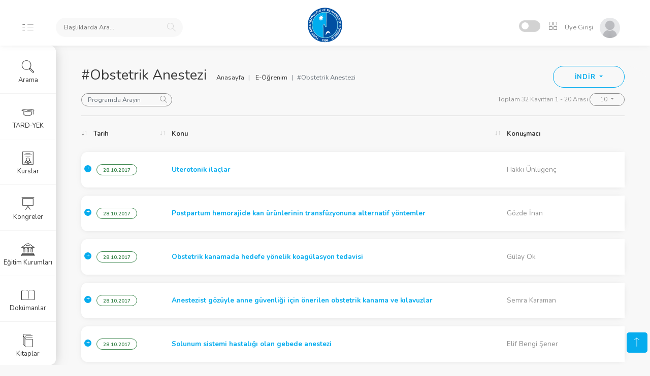

--- FILE ---
content_type: text/html
request_url: https://akademi.tard.org.tr/?p=e-ogrenim-detay&bID=Obstetrik%20Anestezi&session=38719661u116158983s193598306
body_size: 117885
content:



<!DOCTYPE html>
<html lang="tr">

<head>
    <meta charset="utf-8">
    <title>Obstetrik Anestezi E-Öğrenim Videolar | TARD Akademi</title>
    <meta name="viewport" content="width=device-width, initial-scale=1, maximum-scale=1">
	<link rel="shortcut icon" href="https://www.tard.org.tr/images/favicon.png" type="image/x-icon"> 
    <link rel="stylesheet" href="https://akademi.tard.org.tr/font/iconsmind-s/css/iconsminds.css" />
    <link rel="stylesheet" href="https://akademi.tard.org.tr/font/simple-line-icons/css/simple-line-icons.css" />
    <link rel="stylesheet" href="https://akademi.tard.org.tr/css/vendor/bootstrap.min.css" />
    <link rel="stylesheet" href="https://akademi.tard.org.tr/css/vendor/fullcalendar.min.css" />
    <link rel="stylesheet" href="https://akademi.tard.org.tr/css/vendor/dataTables.bootstrap4.min.css" />
    <link rel="stylesheet" href="https://akademi.tard.org.tr/css/vendor/datatables.responsive.bootstrap4.min.css" />
    <link rel="stylesheet" href="css/vendor/bootstrap-float-label.min.css" />
    <link rel="stylesheet" href="https://akademi.tard.org.tr/css/vendor/select2.min.css" />
    <link rel="stylesheet" href="https://akademi.tard.org.tr/css/vendor/select2-bootstrap.min.css?v=2" />
    <link rel="stylesheet" href="https://akademi.tard.org.tr/css/vendor/perfect-scrollbar.css" />
    <link rel="stylesheet" href="https://akademi.tard.org.tr/css/vendor/glide.core.min.css" />
    <link rel="stylesheet" href="https://akademi.tard.org.tr/css/vendor/bootstrap-stars.css" />
    <link rel="stylesheet" href="https://akademi.tard.org.tr/css/vendor/nouislider.min.css" />
    <link rel="stylesheet" href="https://akademi.tard.org.tr/css/vendor/bootstrap-datepicker3.min.css" />
    <link rel="stylesheet" href="https://akademi.tard.org.tr/css/vendor/component-custom-switch.min.css" />
    <link rel="stylesheet" href="css/vendor/bootstrap-tagsinput.css" />    
    <link rel="stylesheet" href="https://akademi.tard.org.tr/css/vendor/slick.css" />
    <link rel="stylesheet" href="https://akademi.tard.org.tr/css/vendor/video-js.css" />
    <link rel="stylesheet" href="css/vendor/baguetteBox.min.css" />
        <link rel="stylesheet" href="https://akademi.tard.org.tr/css/main.css" />



<!-- Global site tag (gtag.js) - Google Analytics -->
<script async src="https://www.googletagmanager.com/gtag/js?id=G-LT86P0VBJY"></script>
<script>
  window.dataLayer = window.dataLayer || [];
  function gtag(){dataLayer.push(arguments);}
  gtag('js', new Date());

  gtag('config', 'G-LT86P0VBJY');
</script>
</head>

<body id="app-container" class="menu-default show-spinner">
    <nav class="navbar fixed-top">
        <div class="d-flex align-items-center navbar-left">
            <a href="#" class="menu-button d-none d-md-block">
                <svg class="main" xmlns="http://www.w3.org/2000/svg" viewBox="0 0 9 17">
                    <rect x="0.48" y="0.5" width="7" height="1" />
                    <rect x="0.48" y="7.5" width="7" height="1" />
                    <rect x="0.48" y="15.5" width="7" height="1" />
                </svg>
                <svg class="sub" xmlns="http://www.w3.org/2000/svg" viewBox="0 0 18 17">
                    <rect x="1.56" y="0.5" width="16" height="1" />
                    <rect x="1.56" y="7.5" width="16" height="1" />
                    <rect x="1.56" y="15.5" width="16" height="1" />
                </svg>
            </a>

            <a href="#" class="menu-button-mobile d-xs-block d-sm-block d-md-none">
                <svg xmlns="http://www.w3.org/2000/svg" viewBox="0 0 26 17">
                    <rect x="0.5" y="0.5" width="25" height="1" />
                    <rect x="0.5" y="7.5" width="25" height="1" />
                    <rect x="0.5" y="15.5" width="25" height="1" />
                </svg>
            </a>




        
            <div class="search">
                <form name="topsearch"  method="GET" method="get" action="https://akademi.tard.org.tr">
                <input type="hidden"  name="p" value="arama"  required>
                <input name="Aranan"  id="searchtitle-item" placeholder="Başlıklarda Ara..." autocomplete="off"  required>
                <span class="search-icon">
                    <i class="simple-icon-magnifier"></i>
                </span>
                <input type="hidden" name="session" value="127031231u381093693s635156156"  required>
                </form>
            </div>
            
    <div id="AramaSonuclari" style="display:none; border-radius: 6px;
    position: absolute;
    z-index: 999;
    padding: 20px;
    height:100vh;
    overflow-y:scroll;
    box-shadow: rgba(0, 0, 0, 0.08) 0px 0px 10px;
    width: 100%;
    top: 80px;
    margin-left: 0px;
    margin-right: 10px;
    background: rgba(255, 255, 255, .95);"></div>             

        </div>

        <a class="navbar-logo" href="./">
            <span class="logo d-none d-xs-block"></span>
            <span class="logo-mobile d-block d-xs-none"></span>
        </a>

        <div class="navbar-right">
            <div class="header-icons d-inline-block align-middle">
                <div class="d-inline-block align-text-bottom mr-1">
                    <div class="custom-switch custom-switch-primary-inverse custom-switch-small pl-1"
                         data-toggle="tooltip" data-placement="left" title="Dark Mode">
                        <input class="custom-switch-input" id="switchDark" type="checkbox" checked>
                        <label class="custom-switch-btn drk" for="switchDark"></label>
                    </div>
                </div>

                <div class="position-relative d-inline-block">
                    <button class="header-icon btn btn-empty" type="button" id="iconMenuButton" data-toggle="dropdown"
                        aria-haspopup="true" aria-expanded="false">
                        <i class="simple-icon-grid"></i>
                    </button>
                    <div class="dropdown-menu dropdown-menu-right mt-3  position-absolute" id="iconMenuDropdown">
                        <a href="https://www.tard.org.tr" target="_blank" class="icon-menu-item">
                            <i class="iconsminds-cursor-click-2 d-block"></i>
                            <span>TARD Web</span>
                        </a>

                        <a href="https://portal.tard.org.tr" target="_blank" class="icon-menu-item">
                            <i class="iconsminds-male-female d-block"></i>
                            <span>Portal</span>
                        </a>

                        <a href="https://karne.tard.org.tr" target="_blank" class="icon-menu-item">
                            <i class="iconsminds-notepad d-block"></i>
                            <span>Karne</span>
                        </a>

                        <a href="https://www.tard.org.tr/kurskayit" target="_blank" class="icon-menu-item">
                            <i class="iconsminds-blackboard d-block"></i>
                            <span>Kurs Kayıt</span>
                        </a>

                        <a href="https://webinar.tard.org.tr" target="_blank" class="icon-menu-item">
                            <i class="iconsminds-film-video d-block"></i>
                            <span>Webinar</span>
                        </a>                        
                        

                        <a href="https://www.tard.org.tr/takvim" target="_blank" class="icon-menu-item">
                            <i class="iconsminds-check d-block"></i>
                            <span>Takvim</span>
                        </a>



                    </div>
                </div>
                

            <div class="user d-inline-block">
            
           	<a href="./?p=login&session=127031231u381093693s635156156">
                <button class="btn btn-empty p-0">
                    <span class="name">Üye Girişi</span>
                    <span>
                        <img alt="Profile Picture" src="img/profiles/unnamed.jpg" />
                    </span>
                </button>
            </a>                
            
            
            </div>

        </div>
    </nav>

<style>
.modal-dialog {
  width: 100%!important;
  height: 100%!important;
  margin: 0;
  margin-top: 50px;
  padding: 30px;
  padding-bottom: 0px;
  max-width: 100%!important;
}

.modal-content2 {
  height: auto;
  min-height: 100%;
  border-radius: 0;
}

.modal-dialog2 {
  max-height: 400px!important;
  margin: auto;
  margin-top: auto;
  padding: auto;
  padding-bottom: auto;
  max-width: 800px!important;
}

.modal-content2 {background:none!important;}

</style>

<main>
        <div class="container-fluid">
            <div class="row">
                <div class="col-12">
                    <h1>#Obstetrik Anestezi</h1>

                    <div class="top-right-button-container">
                        <div class="btn-group">
                            <button class="btn btn-outline-primary btn-lg dropdown-toggle" type="button"
                                data-toggle="dropdown" aria-haspopup="true" aria-expanded="false">
                                İNDİR
                            </button>
                            <div class="dropdown-menu">
                                <a class="dropdown-item" id="dataTablesCopy" href="#">Kopyala</a>
                                <a class="dropdown-item" id="dataTablesExcel" href="#">Excel Aktar</a>
                                <a class="dropdown-item" id="dataTablesPdf" href="#">Pdf Kaydet</a>
                            </div>
                        </div>
                    </div>

                    <nav class="breadcrumb-container d-none d-sm-block d-lg-inline-block" aria-label="breadcrumb">
                        <ol class="breadcrumb pt-0">
                            <li class="breadcrumb-item">
                                <a href="./?session=127031231u381093693s635156156">Anasayfa</a>
                            </li>
                            <li class="breadcrumb-item">
                                <a href="./?p=e-ogrenim&session=127031231u381093693s635156156">E-Öğrenim</a>
                            </li>
                            <li class="breadcrumb-item active" aria-current="page">#Obstetrik Anestezi</li>
                        </ol>
                    </nav>
                    <div class="mb-2">
                        <a class="btn pt-0 pl-0 d-inline-block d-md-none" data-toggle="collapse" href="#displayOptions"
                            role="button" aria-expanded="true" aria-controls="displayOptions">
                            İçinde Arayın
                            <i class="simple-icon-arrow-down align-middle"></i>
                        </a>
                        <div class="collapse dont-collapse-sm" id="displayOptions">
                            <div class="d-block d-md-inline-block">
                                <div class="search-sm d-inline-block float-md-left mr-1 mb-1 align-top">
                                    <input class="form-control" placeholder="Programda Arayın" id="searchDatatable">
                                </div>
                            </div>
                            <div class="float-md-right dropdown-as-select" id="pageCountDatatable">
                                <span class="text-muted text-small">Displaying 1-10 of 40 items </span>
                                <button class="btn btn-outline-dark btn-xs dropdown-toggle" type="button"
                                    data-toggle="dropdown" aria-haspopup="true" aria-expanded="false">
                                    10
                                </button>
                                <div class="dropdown-menu dropdown-menu-right">
                                    <a class="dropdown-item" href="#">5</a>
                                    <a class="dropdown-item active" href="#">10</a>
                                    <a class="dropdown-item" href="#">20</a>
                                </div>
                            </div>
                        </div>
                    </div>
                    <div class="separator"></div>
                </div>
            </div>

            <div class="row">
                <div class="col-12 mb-4 data-table-rows data-tables-hide-filter">
                    <table id="datatableRows" class="data-table responsive nowrap"
                        data-order="[[ 0, &quot;desc&quot; ]]">
                        <thead>
                            <tr>
                                <th>Tarih</th>
                                <th>Konu</th>
                                <th>Konuşmacı</th>
                                <th>Oturum</th>
                                <th>Kongre</th>
                            </tr>
                        </thead>
                        <tbody>





                        
                            <tr>
                                <td>
                                    <p class="badge badge-pill badge-outline-success text-uppercase">10.11.2012</p>
                                </td>                                
                                <td>
                                
                                    <p class="text-muted"><a href="https://akademi.tard.org.tr/player/?bID=818&session=127031231u381093693s635156156" onclick="document.getElementById('modal1').style.display='block'" data-target="iframe_modal" target="iframe_modal" class="text-primary"><b>c) Antifosfolipid sendromu</b></a></p>
                                
                                </td>

                                <td>
                                    <p class="text-muted">Şaziye ŞAHİN</p>
                                </td>
                                                                
                                <td>
                                    <p class="text-muted truncate">PANEL - 14 : OBSTETRİKTE KATASTROFİK OLAYLAR</p>
                                </td>
                                <td>
                                    <p class="text-muted">Tark 2012</p>
                                </td>
                            </tr>


                        
                            <tr>
                                <td>
                                    <p class="badge badge-pill badge-outline-success text-uppercase">10.11.2012</p>
                                </td>                                
                                <td>
                                
                                    <p class="text-muted"><a href="https://akademi.tard.org.tr/player/?bID=817&session=127031231u381093693s635156156" onclick="document.getElementById('modal1').style.display='block'" data-target="iframe_modal" target="iframe_modal" class="text-primary"><b>b) Uterus rüptürü</b></a></p>
                                
                                </td>

                                <td>
                                    <p class="text-muted">Nurten KAYACAN</p>
                                </td>
                                                                
                                <td>
                                    <p class="text-muted truncate">PANEL - 14 : OBSTETRİKTE KATASTROFİK OLAYLAR</p>
                                </td>
                                <td>
                                    <p class="text-muted">Tark 2012</p>
                                </td>
                            </tr>


                        
                            <tr>
                                <td>
                                    <p class="badge badge-pill badge-outline-success text-uppercase">10.11.2012</p>
                                </td>                                
                                <td>
                                
                                    <p class="text-muted"><a href="https://akademi.tard.org.tr/player/?bID=816&session=127031231u381093693s635156156" onclick="document.getElementById('modal1').style.display='block'" data-target="iframe_modal" target="iframe_modal" class="text-primary"><b>a) Amniyos sıvı embolisi</b></a></p>
                                
                                </td>

                                <td>
                                    <p class="text-muted">Semra KARAMAN</p>
                                </td>
                                                                
                                <td>
                                    <p class="text-muted truncate">PANEL - 14 : OBSTETRİKTE KATASTROFİK OLAYLAR</p>
                                </td>
                                <td>
                                    <p class="text-muted">Tark 2012</p>
                                </td>
                            </tr>


                        
                            <tr>
                                <td>
                                    <p class="badge badge-pill badge-outline-success text-uppercase">09.11.2012</p>
                                </td>                                
                                <td>
                                
                                    <p class="text-muted"><a href="https://akademi.tard.org.tr/player/?bID=779&session=127031231u381093693s635156156" onclick="document.getElementById('modal1').style.display='block'" data-target="iframe_modal" target="iframe_modal" class="text-primary"><b>2) Morbid obez gebe; nelere dikkat etmeliyiz?</b></a></p>
                                
                                </td>

                                <td>
                                    <p class="text-muted">Tülay ÖZKAN</p>
                                </td>
                                                                
                                <td>
                                    <p class="text-muted truncate">KONFERANSLAR SERİSİ - 7 : BİLDİĞİMİZ YERLERİNDE Mİ?</p>
                                </td>
                                <td>
                                    <p class="text-muted">Tark 2012</p>
                                </td>
                            </tr>


                        
                            <tr>
                                <td>
                                    <p class="badge badge-pill badge-outline-success text-uppercase">09.11.2012</p>
                                </td>                                
                                <td>
                                
                                    <p class="text-muted"><a href="https://akademi.tard.org.tr/player/?bID=778&session=127031231u381093693s635156156" onclick="document.getElementById('modal1').style.display='block'" data-target="iframe_modal" target="iframe_modal" class="text-primary"><b>1) Ağrısız doğum ve nöroaksiyal blok </b></a></p>
                                
                                </td>

                                <td>
                                    <p class="text-muted">Tülay ŞAHİN</p>
                                </td>
                                                                
                                <td>
                                    <p class="text-muted truncate">KONFERANSLAR SERİSİ - 7 : BİLDİĞİMİZ YERLERİNDE Mİ?</p>
                                </td>
                                <td>
                                    <p class="text-muted">Tark 2012</p>
                                </td>
                            </tr>


                        
                            <tr>
                                <td>
                                    <p class="badge badge-pill badge-outline-success text-uppercase">22.11.2013</p>
                                </td>                                
                                <td>
                                
                                    <p class="text-muted"><a href="https://akademi.tard.org.tr/player/?bID=369&session=127031231u381093693s635156156" onclick="document.getElementById('modal1').style.display='block'" data-target="iframe_modal" target="iframe_modal" class="text-primary"><b>Obstetrik anestezide işler yanlış gittiğinde güvenli bir yolda yürümek</b></a></p>
                                
                                </td>

                                <td>
                                    <p class="text-muted">Bhavani Shankar Kodali</p>
                                </td>
                                                                
                                <td>
                                    <p class="text-muted truncate">Konferans 7 - BİR ŞEYLER KÖTÜ GİTTİĞİNDE…</p>
                                </td>
                                <td>
                                    <p class="text-muted">Tark 2013</p>
                                </td>
                            </tr>


                        
                            <tr>
                                <td>
                                    <p class="badge badge-pill badge-outline-success text-uppercase">21.11.2013</p>
                                </td>                                
                                <td>
                                
                                    <p class="text-muted"><a href="https://akademi.tard.org.tr/player/?bID=352&session=127031231u381093693s635156156" onclick="document.getElementById('modal1').style.display='block'" data-target="iframe_modal" target="iframe_modal" class="text-primary"><b>Oosit toplama ; anestezi ve analjezi</b></a></p>
                                
                                </td>

                                <td>
                                    <p class="text-muted">Tülay Şahin</p>
                                </td>
                                                                
                                <td>
                                    <p class="text-muted truncate">Konferans 5 - OBSTETRİ VE JİNEKOLOJİDE ÇOK KONUŞMADIKLARIMIZ</p>
                                </td>
                                <td>
                                    <p class="text-muted">Tark 2013</p>
                                </td>
                            </tr>


                        
                            <tr>
                                <td>
                                    <p class="badge badge-pill badge-outline-success text-uppercase">21.11.2013</p>
                                </td>                                
                                <td>
                                
                                    <p class="text-muted"><a href="https://akademi.tard.org.tr/player/?bID=351&session=127031231u381093693s635156156" onclick="document.getElementById('modal1').style.display='block'" data-target="iframe_modal" target="iframe_modal" class="text-primary"><b>Jinekolojide laparoskopik girişimler; riskler, avantajlar ve anestezik yönetim</b></a></p>
                                
                                </td>

                                <td>
                                    <p class="text-muted">Hakkı Ünlügenç</p>
                                </td>
                                                                
                                <td>
                                    <p class="text-muted truncate">Konferans 5 - OBSTETRİ VE JİNEKOLOJİDE ÇOK KONUŞMADIKLARIMIZ</p>
                                </td>
                                <td>
                                    <p class="text-muted">Tark 2013</p>
                                </td>
                            </tr>


                        
                            <tr>
                                <td>
                                    <p class="badge badge-pill badge-outline-success text-uppercase">21.11.2013</p>
                                </td>                                
                                <td>
                                
                                    <p class="text-muted"><a href="https://akademi.tard.org.tr/player/?bID=339&session=127031231u381093693s635156156" onclick="document.getElementById('modal1').style.display='block'" data-target="iframe_modal" target="iframe_modal" class="text-primary"><b>Doğum masasında kalp hastalıklı gebe</b></a></p>
                                
                                </td>

                                <td>
                                    <p class="text-muted">Tülay Özkan Seyhan</p>
                                </td>
                                                                
                                <td>
                                    <p class="text-muted truncate">Panel 6 - OBSTETRİK ANESTEZİ SORUNLARI</p>
                                </td>
                                <td>
                                    <p class="text-muted">Tark 2013</p>
                                </td>
                            </tr>


                        
                            <tr>
                                <td>
                                    <p class="badge badge-pill badge-outline-success text-uppercase">21.11.2013</p>
                                </td>                                
                                <td>
                                
                                    <p class="text-muted"><a href="https://akademi.tard.org.tr/player/?bID=338&session=127031231u381093693s635156156" onclick="document.getElementById('modal1').style.display='block'" data-target="iframe_modal" target="iframe_modal" class="text-primary"><b>Gebede tromboembolizm ve tromboprofilaksi</b></a></p>
                                
                                </td>

                                <td>
                                    <p class="text-muted">Hilal Ayoğlu</p>
                                </td>
                                                                
                                <td>
                                    <p class="text-muted truncate">Panel 6 - OBSTETRİK ANESTEZİ SORUNLARI</p>
                                </td>
                                <td>
                                    <p class="text-muted">Tark 2013</p>
                                </td>
                            </tr>


                        
                            <tr>
                                <td>
                                    <p class="badge badge-pill badge-outline-success text-uppercase">21.11.2013</p>
                                </td>                                
                                <td>
                                
                                    <p class="text-muted"><a href="https://akademi.tard.org.tr/player/?bID=337&session=127031231u381093693s635156156" onclick="document.getElementById('modal1').style.display='block'" data-target="iframe_modal" target="iframe_modal" class="text-primary"><b>Obstetrik anestezide ‘’Yaşlı Anne’’ sorunları</b></a></p>
                                
                                </td>

                                <td>
                                    <p class="text-muted">Berrin Günaydın</p>
                                </td>
                                                                
                                <td>
                                    <p class="text-muted truncate">Panel 6 - OBSTETRİK ANESTEZİ SORUNLARI</p>
                                </td>
                                <td>
                                    <p class="text-muted">Tark 2013</p>
                                </td>
                            </tr>


                        
                            <tr>
                                <td>
                                    <p class="badge badge-pill badge-outline-success text-uppercase">21.11.2013</p>
                                </td>                                
                                <td>
                                
                                    <p class="text-muted"><a href="https://akademi.tard.org.tr/player/?bID=326&session=127031231u381093693s635156156" onclick="document.getElementById('modal1').style.display='block'" data-target="iframe_modal" target="iframe_modal" class="text-primary"><b>Obstetride Vazoaktif Ajan Kullanımı</b></a></p>
                                
                                </td>

                                <td>
                                    <p class="text-muted">Elif Bengi Şener</p>
                                </td>
                                                                
                                <td>
                                    <p class="text-muted truncate">Geliştirme Kursu 3</p>
                                </td>
                                <td>
                                    <p class="text-muted">Tark 2013</p>
                                </td>
                            </tr>


                        
                            <tr>
                                <td>
                                    <p class="badge badge-pill badge-outline-success text-uppercase">05.12.2015</p>
                                </td>                                
                                <td>
                                
                                    <p class="text-muted"><a  data-target="#oturum1190" data-toggle="modal" class="text-primary"><b>Management of cardiac arrest in pregnancy</b></a></p>
                                
                                </td>

                                <td>
                                    <p class="text-muted">Lawrence C Tsen</p>
                                </td>
                                                                
                                <td>
                                    <p class="text-muted truncate">UZMANI İLE SÖYLEŞİ 3 : OBSTETRİK ANESTEZİ</p>
                                </td>
                                <td>
                                    <p class="text-muted">Tark 2015</p>
                                </td>
                            </tr>



                            <div id="oturum1190" class="modal fade bd-example-modal-lg" tabindex="-1" role="dialog" aria-hidden="true">
                                <div class="modal-dialog modal-lg modal-dialog2">
                                    <div class="modal-content modal-content3">
                                        <div class="modal-header">
                                            <h5 class="modal-title">Management of cardiac arrest in pregnancy</h5>
                                            <button type="button" class="close" data-dismiss="modal" aria-label="Close">
                                                <span aria-hidden="true">&times;</span>
                                            </button>
                                        </div>

										<div class="modal-body">
										
                    <div class="card mb-4">
                        <div class="card-body p-0">
                            <div class="position-relative">
                                <video id="my-video" class="video-js side-bar-video card-img-top" controls
                                    preload="auto" poster="" data-setup="{}">
                                    <source
                                        src="./movies/TARK2015/videos/L_C_TSEN.mp4"
                                        type='video/mp4'>
                                </video>
                            </div>
                        </div>
                    </div>										
										
										
										</div>

                                    </div>
                                </div>
                            </div>

                        
                            <tr>
                                <td>
                                    <p class="badge badge-pill badge-outline-success text-uppercase">04.12.2015</p>
                                </td>                                
                                <td>
                                
                                    <p class="text-muted"><a  data-target="#oturum1211" data-toggle="modal" class="text-primary"><b>Gebe hasta ve  soğuk aglütinin pozitif hasta</b></a></p>
                                
                                </td>

                                <td>
                                    <p class="text-muted">Nesrin Bozdoğan Özyılkan</p>
                                </td>
                                                                
                                <td>
                                    <p class="text-muted truncate">PROBLEM DAYALI OLGU SUNUMLARI 1 : KARDİYOPULMONER BYPASS FELAKETLERİ</p>
                                </td>
                                <td>
                                    <p class="text-muted">Tark 2015</p>
                                </td>
                            </tr>



                            <div id="oturum1211" class="modal fade bd-example-modal-lg" tabindex="-1" role="dialog" aria-hidden="true">
                                <div class="modal-dialog modal-lg modal-dialog2">
                                    <div class="modal-content modal-content3">
                                        <div class="modal-header">
                                            <h5 class="modal-title">Gebe hasta ve  soğuk aglütinin pozitif hasta</h5>
                                            <button type="button" class="close" data-dismiss="modal" aria-label="Close">
                                                <span aria-hidden="true">&times;</span>
                                            </button>
                                        </div>

										<div class="modal-body">
										
                    <div class="card mb-4">
                        <div class="card-body p-0">
                            <div class="position-relative">
                                <video id="my-video" class="video-js side-bar-video card-img-top" controls
                                    preload="auto" poster="" data-setup="{}">
                                    <source
                                        src="./movies/TARK2015/videos/N_BOZDOGAN_OZYILKAN.mp4"
                                        type='video/mp4'>
                                </video>
                            </div>
                        </div>
                    </div>										
										
										
										</div>

                                    </div>
                                </div>
                            </div>

                        
                            <tr>
                                <td>
                                    <p class="badge badge-pill badge-outline-success text-uppercase">04.12.2015</p>
                                </td>                                
                                <td>
                                
                                    <p class="text-muted"><a  data-target="#oturum1155" data-toggle="modal" class="text-primary"><b>Epidural doğum analjezisi uygulanan gebede lokal anestezik toksisitesi</b></a></p>
                                
                                </td>

                                <td>
                                    <p class="text-muted">Gülay Ok - Hafize Öksüz</p>
                                </td>
                                                                
                                <td>
                                    <p class="text-muted truncate">PROBLEME DAYALI OLGU SUNUMLARI 2</p>
                                </td>
                                <td>
                                    <p class="text-muted">Tark 2015</p>
                                </td>
                            </tr>



                            <div id="oturum1155" class="modal fade bd-example-modal-lg" tabindex="-1" role="dialog" aria-hidden="true">
                                <div class="modal-dialog modal-lg modal-dialog2">
                                    <div class="modal-content modal-content3">
                                        <div class="modal-header">
                                            <h5 class="modal-title">Epidural doğum analjezisi uygulanan gebede lokal anestezik toksisitesi</h5>
                                            <button type="button" class="close" data-dismiss="modal" aria-label="Close">
                                                <span aria-hidden="true">&times;</span>
                                            </button>
                                        </div>

										<div class="modal-body">
										
                    <div class="card mb-4">
                        <div class="card-body p-0">
                            <div class="position-relative">
                                <video id="my-video" class="video-js side-bar-video card-img-top" controls
                                    preload="auto" poster="" data-setup="{}">
                                    <source
                                        src="./movies/TARK2015/videos/G_OK_H_OKSUZ.mp4"
                                        type='video/mp4'>
                                </video>
                            </div>
                        </div>
                    </div>										
										
										
										</div>

                                    </div>
                                </div>
                            </div>

                        
                            <tr>
                                <td>
                                    <p class="badge badge-pill badge-outline-success text-uppercase">03.12.2015</p>
                                </td>                                
                                <td>
                                
                                    <p class="text-muted"><a  data-target="#oturum1262" data-toggle="modal" class="text-primary"><b>Ciddi eklamptik hastalar</b></a></p>
                                
                                </td>

                                <td>
                                    <p class="text-muted">Zeynep Baysal Yıldırım</p>
                                </td>
                                                                
                                <td>
                                    <p class="text-muted truncate">PANEL 3 : YÜKSEK RİSKLİ OBSTETRİK HASTALAR</p>
                                </td>
                                <td>
                                    <p class="text-muted">Tark 2015</p>
                                </td>
                            </tr>



                            <div id="oturum1262" class="modal fade bd-example-modal-lg" tabindex="-1" role="dialog" aria-hidden="true">
                                <div class="modal-dialog modal-lg modal-dialog2">
                                    <div class="modal-content modal-content3">
                                        <div class="modal-header">
                                            <h5 class="modal-title">Ciddi eklamptik hastalar</h5>
                                            <button type="button" class="close" data-dismiss="modal" aria-label="Close">
                                                <span aria-hidden="true">&times;</span>
                                            </button>
                                        </div>

										<div class="modal-body">
										
                    <div class="card mb-4">
                        <div class="card-body p-0">
                            <div class="position-relative">
                                <video id="my-video" class="video-js side-bar-video card-img-top" controls
                                    preload="auto" poster="" data-setup="{}">
                                    <source
                                        src="./movies/TARK2015/videos/Z_B_YILDIRIM.mp4"
                                        type='video/mp4'>
                                </video>
                            </div>
                        </div>
                    </div>										
										
										
										</div>

                                    </div>
                                </div>
                            </div>

                        
                            <tr>
                                <td>
                                    <p class="badge badge-pill badge-outline-success text-uppercase">03.12.2015</p>
                                </td>                                
                                <td>
                                
                                    <p class="text-muted"><a  data-target="#oturum1213" data-toggle="modal" class="text-primary"><b>Kardiyak sorunlu hastalar</b></a></p>
                                
                                </td>

                                <td>
                                    <p class="text-muted">Nurçin Gülhaş</p>
                                </td>
                                                                
                                <td>
                                    <p class="text-muted truncate">PANEL 3 : YÜKSEK RİSKLİ OBSTETRİK HASTALAR</p>
                                </td>
                                <td>
                                    <p class="text-muted">Tark 2015</p>
                                </td>
                            </tr>



                            <div id="oturum1213" class="modal fade bd-example-modal-lg" tabindex="-1" role="dialog" aria-hidden="true">
                                <div class="modal-dialog modal-lg modal-dialog2">
                                    <div class="modal-content modal-content3">
                                        <div class="modal-header">
                                            <h5 class="modal-title">Kardiyak sorunlu hastalar</h5>
                                            <button type="button" class="close" data-dismiss="modal" aria-label="Close">
                                                <span aria-hidden="true">&times;</span>
                                            </button>
                                        </div>

										<div class="modal-body">
										
                    <div class="card mb-4">
                        <div class="card-body p-0">
                            <div class="position-relative">
                                <video id="my-video" class="video-js side-bar-video card-img-top" controls
                                    preload="auto" poster="" data-setup="{}">
                                    <source
                                        src="./movies/TARK2015/videos/N_GULHAS.mp4"
                                        type='video/mp4'>
                                </video>
                            </div>
                        </div>
                    </div>										
										
										
										</div>

                                    </div>
                                </div>
                            </div>

                        
                            <tr>
                                <td>
                                    <p class="badge badge-pill badge-outline-success text-uppercase">03.12.2015</p>
                                </td>                                
                                <td>
                                
                                    <p class="text-muted"><a  data-target="#oturum1142" data-toggle="modal" class="text-primary"><b>Riskli hastanın monitörizasyonunda yenilikler </b></a></p>
                                
                                </td>

                                <td>
                                    <p class="text-muted">Elif Bengi Şener</p>
                                </td>
                                                                
                                <td>
                                    <p class="text-muted truncate">PANEL 3 : YÜKSEK RİSKLİ OBSTETRİK HASTALAR</p>
                                </td>
                                <td>
                                    <p class="text-muted">Tark 2015</p>
                                </td>
                            </tr>



                            <div id="oturum1142" class="modal fade bd-example-modal-lg" tabindex="-1" role="dialog" aria-hidden="true">
                                <div class="modal-dialog modal-lg modal-dialog2">
                                    <div class="modal-content modal-content3">
                                        <div class="modal-header">
                                            <h5 class="modal-title">Riskli hastanın monitörizasyonunda yenilikler </h5>
                                            <button type="button" class="close" data-dismiss="modal" aria-label="Close">
                                                <span aria-hidden="true">&times;</span>
                                            </button>
                                        </div>

										<div class="modal-body">
										
                    <div class="card mb-4">
                        <div class="card-body p-0">
                            <div class="position-relative">
                                <video id="my-video" class="video-js side-bar-video card-img-top" controls
                                    preload="auto" poster="" data-setup="{}">
                                    <source
                                        src="./movies/TARK2015/videos/E_B_SENER.mp4"
                                        type='video/mp4'>
                                </video>
                            </div>
                        </div>
                    </div>										
										
										
										</div>

                                    </div>
                                </div>
                            </div>

                        
                            <tr>
                                <td>
                                    <p class="badge badge-pill badge-outline-success text-uppercase">03.12.2015</p>
                                </td>                                
                                <td>
                                
                                    <p class="text-muted"><a  data-target="#oturum1126" data-toggle="modal" class="text-primary"><b>Obstetrik kanama: Hedefe yönelik koagülasyon tedavisi</b></a></p>
                                
                                </td>

                                <td>
                                    <p class="text-muted">Berrin Günaydın</p>
                                </td>
                                                                
                                <td>
                                    <p class="text-muted truncate">PANEL 3 : YÜKSEK RİSKLİ OBSTETRİK HASTALAR</p>
                                </td>
                                <td>
                                    <p class="text-muted">Tark 2015</p>
                                </td>
                            </tr>



                            <div id="oturum1126" class="modal fade bd-example-modal-lg" tabindex="-1" role="dialog" aria-hidden="true">
                                <div class="modal-dialog modal-lg modal-dialog2">
                                    <div class="modal-content modal-content3">
                                        <div class="modal-header">
                                            <h5 class="modal-title">Obstetrik kanama: Hedefe yönelik koagülasyon tedavisi</h5>
                                            <button type="button" class="close" data-dismiss="modal" aria-label="Close">
                                                <span aria-hidden="true">&times;</span>
                                            </button>
                                        </div>

										<div class="modal-body">
										
                    <div class="card mb-4">
                        <div class="card-body p-0">
                            <div class="position-relative">
                                <video id="my-video" class="video-js side-bar-video card-img-top" controls
                                    preload="auto" poster="" data-setup="{}">
                                    <source
                                        src="./movies/TARK2015/videos/B_GUNAYDIN.mp4"
                                        type='video/mp4'>
                                </video>
                            </div>
                        </div>
                    </div>										
										
										
										</div>

                                    </div>
                                </div>
                            </div>

                        
                            <tr>
                                <td>
                                    <p class="badge badge-pill badge-outline-success text-uppercase">28.10.2016</p>
                                </td>                                
                                <td>
                                
                                    <p class="text-muted"><a href="https://akademi.tard.org.tr/player/?bID=106&session=127031231u381093693s635156156" onclick="document.getElementById('modal1').style.display='block'" data-target="iframe_modal" target="iframe_modal" class="text-primary"><b>Hangi Vazopresör? Profilaksi mi? Tedavi mi?</b></a></p>
                                
                                </td>

                                <td>
                                    <p class="text-muted"> Hakkı Ünlügenç</p>
                                </td>
                                                                
                                <td>
                                    <p class="text-muted truncate"> PANEL 16: OBSTETRİK NÖROAKSİYAL ANESTEZİDE HİPOTANSİYON</p>
                                </td>
                                <td>
                                    <p class="text-muted">Tark 2016</p>
                                </td>
                            </tr>


                        
                            <tr>
                                <td>
                                    <p class="badge badge-pill badge-outline-success text-uppercase">28.10.2016</p>
                                </td>                                
                                <td>
                                
                                    <p class="text-muted"><a href="https://akademi.tard.org.tr/player/?bID=105&session=127031231u381093693s635156156" onclick="document.getElementById('modal1').style.display='block'" data-target="iframe_modal" target="iframe_modal" class="text-primary"><b>Kristalloid mi? Kolloid mi? HES'in Yeri Var mı?</b></a></p>
                                
                                </td>

                                <td>
                                    <p class="text-muted"> Semra Karaman</p>
                                </td>
                                                                
                                <td>
                                    <p class="text-muted truncate"> PANEL 16: OBSTETRİK NÖROAKSİYAL ANESTEZİDE HİPOTANSİYON</p>
                                </td>
                                <td>
                                    <p class="text-muted">Tark 2016</p>
                                </td>
                            </tr>


                        
                            <tr>
                                <td>
                                    <p class="badge badge-pill badge-outline-success text-uppercase">28.10.2016</p>
                                </td>                                
                                <td>
                                
                                    <p class="text-muted"><a href="https://akademi.tard.org.tr/player/?bID=104&session=127031231u381093693s635156156" onclick="document.getElementById('modal1').style.display='block'" data-target="iframe_modal" target="iframe_modal" class="text-primary"><b>Pre-loading mi ? Co-loading mi ?</b></a></p>
                                
                                </td>

                                <td>
                                    <p class="text-muted"> Tülay Şahin</p>
                                </td>
                                                                
                                <td>
                                    <p class="text-muted truncate"> PANEL 16: OBSTETRİK NÖROAKSİYAL ANESTEZİDE HİPOTANSİYON</p>
                                </td>
                                <td>
                                    <p class="text-muted">Tark 2016</p>
                                </td>
                            </tr>


                        
                            <tr>
                                <td>
                                    <p class="badge badge-pill badge-outline-success text-uppercase">28.10.2016</p>
                                </td>                                
                                <td>
                                
                                    <p class="text-muted"><a href="https://akademi.tard.org.tr/player/?bID=103&session=127031231u381093693s635156156" onclick="document.getElementById('modal1').style.display='block'" data-target="iframe_modal" target="iframe_modal" class="text-primary"><b>Lokal Anestezik Dozunun Azaltılması</b></a></p>
                                
                                </td>

                                <td>
                                    <p class="text-muted"> Susilo Chandra</p>
                                </td>
                                                                
                                <td>
                                    <p class="text-muted truncate"> PANEL 16: OBSTETRİK NÖROAKSİYAL ANESTEZİDE HİPOTANSİYON</p>
                                </td>
                                <td>
                                    <p class="text-muted">Tark 2016</p>
                                </td>
                            </tr>


                        
                            <tr>
                                <td>
                                    <p class="badge badge-pill badge-outline-success text-uppercase">28.10.2016</p>
                                </td>                                
                                <td>
                                
                                    <p class="text-muted"><a href="https://akademi.tard.org.tr/player/?bID=65&session=127031231u381093693s635156156" onclick="document.getElementById('modal1').style.display='block'" data-target="iframe_modal" target="iframe_modal" class="text-primary"><b>Gebeliğin İndüklediği Karaciğer Hastalıkları</b></a></p>
                                
                                </td>

                                <td>
                                    <p class="text-muted"> Berrin Günaydın</p>
                                </td>
                                                                
                                <td>
                                    <p class="text-muted truncate"> KONFERANS 9</p>
                                </td>
                                <td>
                                    <p class="text-muted">Tark 2016</p>
                                </td>
                            </tr>


                        
                            <tr>
                                <td>
                                    <p class="badge badge-pill badge-outline-success text-uppercase">28.10.2017</p>
                                </td>                                
                                <td>
                                
                                    <p class="text-muted"><a href="https://akademi.tard.org.tr/player/?bID=1391&session=127031231u381093693s635156156" onclick="document.getElementById('modal1').style.display='block'" data-target="iframe_modal" target="iframe_modal" class="text-primary"><b>Uterotonik ilaçlar</b></a></p>
                                
                                </td>

                                <td>
                                    <p class="text-muted">Hakkı Ünlügenç</p>
                                </td>
                                                                
                                <td>
                                    <p class="text-muted truncate">PANEL 24:  Annelerde Hüzünlü Sevinç</p>
                                </td>
                                <td>
                                    <p class="text-muted">Tark 2017</p>
                                </td>
                            </tr>


                        
                            <tr>
                                <td>
                                    <p class="badge badge-pill badge-outline-success text-uppercase">28.10.2017</p>
                                </td>                                
                                <td>
                                
                                    <p class="text-muted"><a href="https://akademi.tard.org.tr/player/?bID=1390&session=127031231u381093693s635156156" onclick="document.getElementById('modal1').style.display='block'" data-target="iframe_modal" target="iframe_modal" class="text-primary"><b>Postpartum hemorajide kan ürünlerinin transfüzyonuna alternatif yöntemler</b></a></p>
                                
                                </td>

                                <td>
                                    <p class="text-muted">Gözde İnan</p>
                                </td>
                                                                
                                <td>
                                    <p class="text-muted truncate">PANEL 24:  Annelerde Hüzünlü Sevinç</p>
                                </td>
                                <td>
                                    <p class="text-muted">Tark 2017</p>
                                </td>
                            </tr>


                        
                            <tr>
                                <td>
                                    <p class="badge badge-pill badge-outline-success text-uppercase">28.10.2017</p>
                                </td>                                
                                <td>
                                
                                    <p class="text-muted"><a href="https://akademi.tard.org.tr/player/?bID=1389&session=127031231u381093693s635156156" onclick="document.getElementById('modal1').style.display='block'" data-target="iframe_modal" target="iframe_modal" class="text-primary"><b>Obstetrik kanamada hedefe yönelik koagülasyon tedavisi</b></a></p>
                                
                                </td>

                                <td>
                                    <p class="text-muted">Gülay Ok</p>
                                </td>
                                                                
                                <td>
                                    <p class="text-muted truncate">PANEL 24:  Annelerde Hüzünlü Sevinç</p>
                                </td>
                                <td>
                                    <p class="text-muted">Tark 2017</p>
                                </td>
                            </tr>


                        
                            <tr>
                                <td>
                                    <p class="badge badge-pill badge-outline-success text-uppercase">28.10.2017</p>
                                </td>                                
                                <td>
                                
                                    <p class="text-muted"><a href="https://akademi.tard.org.tr/player/?bID=1388&session=127031231u381093693s635156156" onclick="document.getElementById('modal1').style.display='block'" data-target="iframe_modal" target="iframe_modal" class="text-primary"><b>Anestezist gözüyle anne güvenliği için önerilen obstetrik kanama ve kılavuzlar</b></a></p>
                                
                                </td>

                                <td>
                                    <p class="text-muted">Semra Karaman</p>
                                </td>
                                                                
                                <td>
                                    <p class="text-muted truncate">PANEL 24:  Annelerde Hüzünlü Sevinç</p>
                                </td>
                                <td>
                                    <p class="text-muted">Tark 2017</p>
                                </td>
                            </tr>


                        
                            <tr>
                                <td>
                                    <p class="badge badge-pill badge-outline-success text-uppercase">28.10.2017</p>
                                </td>                                
                                <td>
                                
                                    <p class="text-muted"><a href="https://akademi.tard.org.tr/player/?bID=1368&session=127031231u381093693s635156156" onclick="document.getElementById('modal1').style.display='block'" data-target="iframe_modal" target="iframe_modal" class="text-primary"><b>Solunum sistemi hastalığı olan gebede anestezi</b></a></p>
                                
                                </td>

                                <td>
                                    <p class="text-muted">Elif Bengi Şener</p>
                                </td>
                                                                
                                <td>
                                    <p class="text-muted truncate">PANEL 18: Yandaş Hastalıklı Gebede Anestezi</p>
                                </td>
                                <td>
                                    <p class="text-muted">Tark 2017</p>
                                </td>
                            </tr>


                        
                            <tr>
                                <td>
                                    <p class="badge badge-pill badge-outline-success text-uppercase">28.10.2017</p>
                                </td>                                
                                <td>
                                
                                    <p class="text-muted"><a href="https://akademi.tard.org.tr/player/?bID=1367&session=127031231u381093693s635156156" onclick="document.getElementById('modal1').style.display='block'" data-target="iframe_modal" target="iframe_modal" class="text-primary"><b>Organ transplantasyonu olan gebede anestezi </b></a></p>
                                
                                </td>

                                <td>
                                    <p class="text-muted">Gülay Erdoğan Kayhan</p>
                                </td>
                                                                
                                <td>
                                    <p class="text-muted truncate">PANEL 18: Yandaş Hastalıklı Gebede Anestezi</p>
                                </td>
                                <td>
                                    <p class="text-muted">Tark 2017</p>
                                </td>
                            </tr>


                        
                            <tr>
                                <td>
                                    <p class="badge badge-pill badge-outline-success text-uppercase">28.10.2017</p>
                                </td>                                
                                <td>
                                
                                    <p class="text-muted"><a href="https://akademi.tard.org.tr/player/?bID=1366&session=127031231u381093693s635156156" onclick="document.getElementById('modal1').style.display='block'" data-target="iframe_modal" target="iframe_modal" class="text-primary"><b>Nöromüsküler bileşke hastalıkları </b></a></p>
                                
                                </td>

                                <td>
                                    <p class="text-muted">Dominica Dabrowska</p>
                                </td>
                                                                
                                <td>
                                    <p class="text-muted truncate">PANEL 18: Yandaş Hastalıklı Gebede Anestezi</p>
                                </td>
                                <td>
                                    <p class="text-muted">Tark 2017</p>
                                </td>
                            </tr>


                        
                            <tr>
                                <td>
                                    <p class="badge badge-pill badge-outline-success text-uppercase">28.10.2017</p>
                                </td>                                
                                <td>
                                
                                    <p class="text-muted"><a href="https://akademi.tard.org.tr/player/?bID=1365&session=127031231u381093693s635156156" onclick="document.getElementById('modal1').style.display='block'" data-target="iframe_modal" target="iframe_modal" class="text-primary"><b>Santral sinir sistemi patolojisi olan gebede anestezi </b></a></p>
                                
                                </td>

                                <td>
                                    <p class="text-muted">Hatice Türe</p>
                                </td>
                                                                
                                <td>
                                    <p class="text-muted truncate">PANEL 18: Yandaş Hastalıklı Gebede Anestezi</p>
                                </td>
                                <td>
                                    <p class="text-muted">Tark 2017</p>
                                </td>
                            </tr>



                            
                            
                        </tbody>
                    </table>
                </div>
            </div>
        </div>
    </main>
 


<style>
.rounded .card-img-top, .rounded .card-img-top .vjs-poster, .rounded .card-img-top .vjs-tech {
   	border-top-left-radius: 0.75rem;
    border-top-right-radius: 0.75rem;
    border-bottom-left-radius: 0.75rem;
    border-bottom-right-radius: 0.75rem;
</style>

<style>

#modal1 {
  display:none;
  position:fixed;
  left:0;
  top:0;
  width:100%;
  height:100%;
  padding-top:15px;
  overflow:auto;
  background-color:rgb(0,0,0);
  background-color:rgba(0,0,0,0.4)
}




</style>

                            <div id="modal1" class="modal fade bd-example-modal-lg modal-fullscreen" tabindex="-1" role="dialog" aria-hidden="true">
                                <div class="modal-dialog modal-lg">
                                    <div class="modal-content modal-content2">
                                        <div class="modal-header" style="padding:0px;">
                                            <button type="button" class="close" aria-label="Close">
                                                <span aria-hidden="true" onclick="document.getElementById('modal1').style.display='none'; document.getElementById('iframe1').src =''" style="font-size:3rem;color:#fff;opacity:.9;">&times;</span>
                                            </button>
                                        </div>

										<div class="modal-body" style="padding:0px;margin-bottom:-6px;margin-top:-3px;">
										<iframe name="iframe_modal" src="" width="100%" height="360" style="height:80vh" frameborder="0" allow="autoplay; fullscreen" allowfullscreen></iframe>
										</div>

                                    </div>
                                </div>
                            </div>





    <div class="menu">
        <div class="main-menu">
            <div class="scroll">
                <ul class="list-unstyled">
                    <!-- <li class="d-none d-md-block ">
                        <a href="./">
                            <i class="iconsminds-home-4"></i>
                            <span>Ana Sayfa</span>
                        </a>
                    </li> -->
                    
					
                    <li >
                        <a href="./?p=search&session=127031231u381093693s635156156" >
                            <i class="iconsminds-magnifi-glass"></i> Arama
                        </a>
                    </li>
                    
                    <li >
                        <a href="./?p=qpool&session=127031231u381093693s635156156">
                            <i class="iconsminds-student-hat"></i> TARD-YEK
                        </a>
                    </li>  
                                 
                    
                    
                    <li >
                        <a href="#kurslar">
                            <i class="iconsminds-diploma-2"></i> Kurslar
                        </a>
                    </li>
                    <li >
                        <a href="#kongreler">
                            <i class="iconsminds-blackboard"></i> Kongreler
                        </a>
                    </li>
                    
                    

                    <li >
                        <a href="./?p=egitim-kurumlari&session=127031231u381093693s635156156">
                            <i class="iconsminds-museum"></i> Eğitim Kurumları
                        </a>
                    </li>  
                                        
                    
                    <li >
                        <a href="#dokumanlar">
                            <i class="iconsminds-open-book"></i> Dokümanlar
                        </a>
                    </li>
                    <li >
                        <a href="./?p=kitaplar&session=127031231u381093693s635156156">
                            <i class="iconsminds-books"></i> Kitaplar
                        </a>
                    </li>                    
                    
                    <li class="active">
                        <a href="#ogrenim">
                            <i class="iconsminds-video"></i> E-Öğrenim
                        </a>
                    </li>
                    

                    

                </ul>
            </div>
        </div>

        <div class="sub-menu">
            <div class="scroll">
                <ul class="list-unstyled" data-link="kurslar" id="kurslar">
                    <li>
                        <a href="#" data-toggle="collapse" data-target="#collapseAuthorization" aria-expanded="true"
                            aria-controls="collapseAuthorization" class="rotate-arrow-icon text-primary">
                            <i class="simple-icon-arrow-down"></i> <span class="d-inline-block">TARD ETKİNLİKLERİ</span>
                        </a>
                        <div id="collapseAuthorization" class="collapse show">
                            <ul class="list-unstyled inner-level-menu">
                                <li >
                                    <a href="./?p=tard-kurslari&session=127031231u381093693s635156156">
                                        <i class="iconsminds-add"></i> <span
                                            class="d-inline-block">TARD Kursları</span>
                                    </a>
                                </li>
                                <li >
                                    <a href="./?p=podcast&session=127031231u381093693s635156156">
                                        <i class="iconsminds-add"></i> <span
                                            class="d-inline-block">Podcast Arşivi</span>
                                    </a>
                                </li>                                
                                
                                <li >
                                    <a href="./?p=webinar&session=127031231u381093693s635156156">
                                        <i class="iconsminds-add"></i> <span
                                            class="d-inline-block">Webinarlar</span>
                                    </a>
                                </li>
                                <li >
                                    <a href="?p=k&event=Temel%20Eğitim%20Kursu&session=&session=127031231u381093693s635156156">
                                        <i class="iconsminds-add"></i> <span class="d-inline-block">Temel Eğitim Kursu</span>
                                    </a>
                                </li>
                            </ul>
                        </div>
                    </li>
                    
                    
                    <li>
                        <a href="#" data-toggle="collapse" data-target="#collapseProduct1" aria-expanded="false"
                            aria-controls="collapseProduct1" class="rotate-arrow-icon collapsed text-primary">
                            <i class="simple-icon-arrow-down"></i> <span class="d-inline-block">KATILIM SORGU</span>
                        </a>
                        <div id="collapseProduct1" class="collapse ">
                            <ul class="list-unstyled inner-level-menu">
                                <li >
                                    <a href="./?p=sertifika&session=127031231u381093693s635156156">
                                        <i class="iconsminds-add"></i> <span
                                            class="d-inline-block">Sertifika Sorgulama</span>
                                    </a>
                                </li>
                                <li >
                                    <a href="./?p=cads&session=127031231u381093693s635156156">
                                        <i class="iconsminds-add"></i> <span
                                            class="d-inline-block">ÇADS Sınav Sonuç</span>
                                    </a>
                                </li>
                            </ul>
                        </div>
                    </li>                    
                    
                    
                    <li>
                        <a href="#" data-toggle="collapse" data-target="#collapseProduct" aria-expanded="false"
                            aria-controls="collapseProduct" class="rotate-arrow-icon collapsed text-primary">
                            <i class="simple-icon-arrow-down"></i> <span class="d-inline-block">CEEA MODÜLLERİ</span>
                        </a>
                        <div id="collapseProduct" class="collapse ">
                            <ul class="list-unstyled inner-level-menu">
                            
                                <li >
                                    <a href="./?p=moduller&session=127031231u381093693s635156156">
                                        <i class="simple-icon-list"></i> <span class="d-inline-block">Tümünü Listele</span>
                                    </a>
                                </li>                            
                            
                                <li >
                                    <a href="./?p=moduller-detay&bID=1&session=127031231u381093693s635156156">
                                        <i class="iconsminds-add"></i> <span class="d-inline-block">Modül I</span>
                                    </a>
                                </li>
                                <li >
                                    <a href="./?p=moduller-detay&bID=2&session=127031231u381093693s635156156">
                                        <i class="iconsminds-add"></i> <span class="d-inline-block">Modül II</span>
                                    </a>
                                </li>
                                <li >
                                    <a href="./?p=moduller-detay&bID=3&session=127031231u381093693s635156156">
                                        <i class="iconsminds-add"></i> <span class="d-inline-block">Modül III</span>
                                    </a>
                                </li>

                                <li >
                                    <a href="./?p=moduller-detay&bID=4&session=127031231u381093693s635156156">
                                        <i class="iconsminds-add"></i> <span class="d-inline-block">Modül IV</span>
                                    </a>
                                </li>                                

                                <li >
                                    <a href="./?p=moduller-detay&bID=5&session=127031231u381093693s635156156">
                                        <i class="iconsminds-add"></i> <span class="d-inline-block">Modül V</span>
                                    </a>
                                </li>
                                
                                <li >
                                    <a href="./?p=moduller-detay&bID=6&session=127031231u381093693s635156156">
                                        <i class="iconsminds-add"></i> <span class="d-inline-block">Modül VI</span>
                                    </a>
                                </li>
                                
								<li >
                                    <a href="./?p=modul-sertifika&session=127031231u381093693s635156156">
                                        <i class="iconsminds-add"></i> <span
                                            class="d-inline-block">Sertifika Sorgulama</span>
                                    </a>
                                </li>
                                                                
                            </ul>
                        </div>
                    </li>
                    
                    
                    
			                    <li>
			                        <a href="#" data-toggle="collapse" data-target="#collapseDataTables" aria-expanded="true"
			                            aria-controls="collapseDataTables" class="rotate-arrow-icon opacity-50">
			                            <i class="simple-icon-arrow-down"></i> <span class="d-inline-block">SINAV BİLGİ</span>
			                        </a>
			                        <div id="collapseDataTables" class="collapse show">
			                            <ul class="list-unstyled inner-level-menu">
			                                <li >
			                                    <a href="./?p=data&sub=tard-yek&session=127031231u381093693s635156156">
			                                        <i class="iconsminds-add"></i> <span class="d-inline-block">Yeterlik Sınavı</span>
			                                    </a>
			                                </li>
			                                <li >
			                                    <a href="./?p=data&sub=edaic-bilgi&session=127031231u381093693s635156156">
			                                        <i class="iconsminds-add"></i> <span class="d-inline-block">EDAIC Sınavı</span>
			                                    </a>
			                                </li>
			                                <li >
			                                    <a href="./?p=data&sub=ola-bilgi&session=127031231u381093693s635156156">
			                                        <i class="iconsminds-add"></i> <span class="d-inline-block">OLA Sınavı</span>
			                                    </a>
			                                </li>
			                            </ul>
			                        </div>
			                    </li>



                </ul>

                <ul class="list-unstyled" data-link="kongreler">
                    <li>
                        <a href="#" data-toggle="collapse" data-target="#collapseForms" aria-expanded="true"
                            aria-controls="collapseForms" class="rotate-arrow-icon opacity-50">
                            <i class="simple-icon-arrow-down"></i> <span class="d-inline-block">KONGRE SUNUMLARI</span>
                        </a>
                        <div id="collapseForms" class="collapse show">
                            <ul class="list-unstyled inner-level-menu">
                                <li >
                                    <a href="./?p=sunumlar&session=127031231u381093693s635156156">
                                        <i class="iconsminds-add"></i> <span class="d-inline-block">TARK Kongre Sunumları</span>
                                    </a>
                                </li>
                                <li >
                                    <a href="./?p=tark-kurslari&session=127031231u381093693s635156156">
                                        <i class="iconsminds-add"></i> <span class="d-inline-block">TARK Kurs Sunumları</span>
                                    </a>
                                </li>
                                <li >
                                    <a href="./?p=sozbizde&session=127031231u381093693s635156156">
                                        <i class="iconsminds-add"></i> <span class="d-inline-block">Söz Bizde Sunumları</span>
                                    </a>
                                </li>
                            </ul>
                        </div>
                    </li>
                    <li>
                        <a href="#" data-toggle="collapse" data-target="#collapseDataTables" aria-expanded="true"
                            aria-controls="collapseDataTables" class="rotate-arrow-icon opacity-50">
                            <i class="simple-icon-arrow-down"></i> <span class="d-inline-block">BİLDİRİ ÖZETLERİ</span>
                        </a>
                        <div id="collapseDataTables" class="collapse show">
                            <ul class="list-unstyled inner-level-menu">
                                <li >
                                    <a href="./?p=bildiriler&session=127031231u381093693s635156156">
                                        <i class="iconsminds-add"></i> <span class="d-inline-block">TARK Bildiri Özetleri</span>
                                    </a>
                                </li>
                                <li >
                                    <a href="./?p=search&session=127031231u381093693s635156156">
                                        <i class="iconsminds-add"></i> <span class="d-inline-block">Bildiri Arama Formu</span>
                                    </a>
                                </li>

                            </ul>
                        </div>
                    </li>
                    <li>
                        <a href="#" data-toggle="collapse" data-target="#collapseComponents" aria-expanded="true"
                            aria-controls="collapseComponents" class="rotate-arrow-icon opacity-50">
                            <i class="simple-icon-arrow-down"></i> <span class="d-inline-block">BELGELER</span>
                        </a>
                        <div id="collapseComponents" class="collapse show">
                            <ul class="list-unstyled inner-level-menu">
                            
                                <li >
                                    <a href="./?p=pdf&search=bilimsel&session=127031231u381093693s635156156">
                                        <i class="iconsminds-add"></i> <span class="d-inline-block">Bilimsel Programlar</span>
                                    </a>
                                </li>                            
                                <li>
                                    <a href="./?p=sertifikalar&bID=1&session=127031231u381093693s635156156">
                                        <i class="iconsminds-add"></i> <span class="d-inline-block">Katılım Sertifikası</span>
                                    </a>
                                </li>
                                <li>
                                    <a href="./?p=kabul-yazilari&bID=1&session=127031231u381093693s635156156">
                                        <i class="iconsminds-add"></i> <span class="d-inline-block">Kabul Yazısı</span>
                                    </a>
                                </li>

                            </ul>
                        </div>
                    </li>

                </ul>


















                <ul class="list-unstyled" data-link="tardyek" id="tardyek">



		</ul>
		
		




                <ul class="list-unstyled" data-link="dokumanlar" id="dokumanlar">

                    <li>
                        <a href="#" data-toggle="collapse" data-target="#collapseForms" aria-expanded="true"
                            aria-controls="collapseForms" class="rotate-arrow-icon opacity-50">
                            <i class="simple-icon-arrow-down"></i> <span class="d-inline-block">BELGELER</span>
                        </a>
                        <div id="collapseForms" class="collapse show">
                            <ul class="list-unstyled inner-level-menu">
                                <li >
                                    <a href="./?p=makale&session=127031231u381093693s635156156">
                                        <i class="iconsminds-add"></i> <span class="d-inline-block">Seçilmiş Makaleler</span>
                                    </a>
                                </li>
 
                                <li >
                                    <a href="./?p=kilavuz&session=127031231u381093693s635156156">
                                        <i class="iconsminds-add"></i> <span class="d-inline-block">Kılavuzlar</span>
                                    </a>
                                </li>

                                <li >
                                    <a href="./?p=pdf&session=127031231u381093693s635156156">
                                        <i class="iconsminds-add"></i> <span class="d-inline-block">PDF Dokümanlar</span>
                                    </a>
                                </li>

                                <li >
                                    <a href="./?p=tard-kurslari-video&vID=4&session=127031231u381093693s635156156">
                                        <i class="iconsminds-add"></i> <span class="d-inline-block">Sunum Teknikleri | EN</span>
                                    </a>
                                </li>
								
								<li >
                                    <a href="./?p=hasta-guvenligi&session=127031231u381093693s635156156">
                                        <i class="iconsminds-add"></i> <span class="d-inline-block">Hasta Güvenliği</span>
                                    </a>
                                </li>
								
								<li >
                                    <a href="./?p=infografik&session=127031231u381093693s635156156">
                                        <i class="iconsminds-add"></i> <span class="d-inline-block">İnfografik</span>
                                    </a>
                                </li>
                                
                           </ul>
                        </div>
                    </li>

		</ul>


		

               <ul class="list-unstyled" data-link="ogrenim" id="ogrenim">
                    <li>
                        <a href="#" data-toggle="collapse" data-target="#collapseAuthorization1" aria-expanded="true"
                            aria-controls="collapseAuthorization1" class="rotate-arrow-icon text-primary">
                            <i class="simple-icon-arrow-down"></i> <span class="d-inline-block">E-ÖĞRENİM</span>
                        </a>
                        <div id="collapseAuthorization1" class="collapse show">
                            <ul class="list-unstyled inner-level-menu">
                                <li  style="margin-left:10px;">
                                    <a href="./?p=egitim-video&session=127031231u381093693s635156156">
                                        <i class="simple-icon-list"></i> <span
                                            class="d-inline-block">Eğitim Videoları</span>
                                    </a>
                                </li>
                            </ul>
                        </div>
                    </li>

                    <li>
                        <a href="#" data-toggle="collapse" data-target="#collapseAuthorization2" aria-expanded="true"
                            aria-controls="collapseAuthorization2" class="rotate-arrow-icon text-primary">
                            <i class="simple-icon-arrow-down"></i> <span class="d-inline-block">#ETİKETLER</span>
                        </a>
                        <div id="collapseAuthorization2" class="collapse show">
                            <ul class="list-unstyled inner-level-menu">
                                <li  style="margin-left:10px;">
                                    <a href="./?p=e-ogrenim&session=127031231u381093693s635156156">
                                        <i class="simple-icon-list"></i> <span
                                            class="d-inline-block">Tümünü Listele</span>
                                    </a>
                                </li>


                                <li class=" truncate" style="margin-left:10px;">
                                    <a href="./?p=e-ogrenim-detay&bID=Ağrı&session=127031231u381093693s635156156">
                                        <span
                                            class="d-inline-block">Ağrı</span>
                                    </a>
                                </li>


                                <li class=" truncate" style="margin-left:10px;">
                                    <a href="./?p=e-ogrenim-detay&bID=Bronkoskopi&session=127031231u381093693s635156156">
                                        <span
                                            class="d-inline-block">Bronkoskopi</span>
                                    </a>
                                </li>


                                <li class=" truncate" style="margin-left:10px;">
                                    <a href="./?p=e-ogrenim-detay&bID=Genel Anestezi&session=127031231u381093693s635156156">
                                        <span
                                            class="d-inline-block">Genel Anestezi</span>
                                    </a>
                                </li>


                                <li class=" truncate" style="margin-left:10px;">
                                    <a href="./?p=e-ogrenim-detay&bID=Geriyatrik Anestezi&session=127031231u381093693s635156156">
                                        <span
                                            class="d-inline-block">Geriyatrik Anestezi</span>
                                    </a>
                                </li>


                                <li class=" truncate" style="margin-left:10px;">
                                    <a href="./?p=e-ogrenim-detay&bID=Göğüs Cerrahisi Anestezisi&session=127031231u381093693s635156156">
                                        <span
                                            class="d-inline-block">Göğüs Cerrahisi Anestezisi</span>
                                    </a>
                                </li>


                                <li class=" truncate" style="margin-left:10px;">
                                    <a href="./?p=e-ogrenim-detay&bID=Havayolu Yönetimi&session=127031231u381093693s635156156">
                                        <span
                                            class="d-inline-block">Havayolu Yönetimi</span>
                                    </a>
                                </li>


                                <li class=" truncate" style="margin-left:10px;">
                                    <a href="./?p=e-ogrenim-detay&bID=Kardiyopulmoner Resüsitasyon&session=127031231u381093693s635156156">
                                        <span
                                            class="d-inline-block">Kardiyopulmoner Resüsitasyon</span>
                                    </a>
                                </li>


                                <li class=" truncate" style="margin-left:10px;">
                                    <a href="./?p=e-ogrenim-detay&bID=Kardiyovasküler Anestezi&session=127031231u381093693s635156156">
                                        <span
                                            class="d-inline-block">Kardiyovasküler Anestezi</span>
                                    </a>
                                </li>


                                <li class=" truncate" style="margin-left:10px;">
                                    <a href="./?p=e-ogrenim-detay&bID=Klinik USG&session=127031231u381093693s635156156">
                                        <span
                                            class="d-inline-block">Klinik USG</span>
                                    </a>
                                </li>


                                <li class=" truncate" style="margin-left:10px;">
                                    <a href="./?p=e-ogrenim-detay&bID=Nöroanestezi-Nöroyoğun Bakım&session=127031231u381093693s635156156">
                                        <span
                                            class="d-inline-block">Nöroanestezi-Nöroyoğun Bakım</span>
                                    </a>
                                </li>


                                <li class="active truncate" style="margin-left:10px;">
                                    <a href="./?p=e-ogrenim-detay&bID=Obstetrik Anestezi&session=127031231u381093693s635156156">
                                        <span
                                            class="d-inline-block">Obstetrik Anestezi</span>
                                    </a>
                                </li>


                                <li class=" truncate" style="margin-left:10px;">
                                    <a href="./?p=e-ogrenim-detay&bID=Pediyatrik Anestezi&session=127031231u381093693s635156156">
                                        <span
                                            class="d-inline-block">Pediyatrik Anestezi</span>
                                    </a>
                                </li>


                                <li class=" truncate" style="margin-left:10px;">
                                    <a href="./?p=e-ogrenim-detay&bID=Rejyonal Anestezi&session=127031231u381093693s635156156">
                                        <span
                                            class="d-inline-block">Rejyonal Anestezi</span>
                                    </a>
                                </li>


                                <li class=" truncate" style="margin-left:10px;">
                                    <a href="./?p=e-ogrenim-detay&bID=Temel Ekokardiyografi&session=127031231u381093693s635156156">
                                        <span
                                            class="d-inline-block">Temel Ekokardiyografi</span>
                                    </a>
                                </li>


                                <li class=" truncate" style="margin-left:10px;">
                                    <a href="./?p=e-ogrenim-detay&bID=Transfüzyon ve Hemostaz&session=127031231u381093693s635156156">
                                        <span
                                            class="d-inline-block">Transfüzyon ve Hemostaz</span>
                                    </a>
                                </li>


                                <li class=" truncate" style="margin-left:10px;">
                                    <a href="./?p=e-ogrenim-detay&bID=Transplantasyon Anestezisi&session=127031231u381093693s635156156">
                                        <span
                                            class="d-inline-block">Transplantasyon Anestezisi</span>
                                    </a>
                                </li>


                                <li class=" truncate" style="margin-left:10px;">
                                    <a href="./?p=e-ogrenim-detay&bID=Yoğun Bakım&session=127031231u381093693s635156156">
                                        <span
                                            class="d-inline-block">Yoğun Bakım</span>
                                    </a>
                                </li>



                            </ul>
                        </div>
                    </li>


                </ul>

            </div>
        </div>
    </div>
    
    
    
    <footer class="page-footer">
        <div class="footer-content">
            <div class="container-fluid">
                <div class="row">
                    <div class="col-12 col-sm-6">
                        <p class="mb-0 text-muted"><a href="https://www.tard.org.tr" target="_blank">TARD</a> &copy;2001-2026 | created by <a href="https://www.exemedia.net" target="_blank">eXemedia</a></p>
                    </div>
                    <div class="col-sm-6 d-none d-sm-block">
                        <ul class="breadcrumb pt-0 pr-0 float-right">
                            <li class="breadcrumb-item mb-0">
                                <a href="https://www.tard.org.tr" target="_blank" class="btn-link">Website</a>
                            </li>
                            <li class="breadcrumb-item mb-0">
                                <a href="https://portal.tard.org.tr" target="_blank" class="btn-link">Portal</a>
                            </li>
                            <li class="breadcrumb-item mb-0">
                                <a href="https://www.tard.org.tr/ak" target="_blank" class="btn-link">Karne</a>
                            </li>
                        </ul>
                    </div>
                </div>
            </div>
        </div>
    </footer>


<div class="modal fade modal-right" id="AbstractModalRight" tabindex="-1" role="dialog" aria-labelledby="AbstractModalRight" style="display: none;" aria-hidden="true">
                                <div class="modal-dialog" role="document">
                                    <div class="modal-content">
                                        <div class="modal-header">
                                            <h5 class="modal-title">Akademi Arama</h5>
                                            <button type="button" class="close" data-dismiss="modal" aria-label="Close">
                                                <span aria-hidden="true">×</span>
                                            </button>
                                        </div>
                                        <div class="modal-body">


                <div class="">
                
                
	                    <ul class="nav nav-tabs separator-tabs ml-0 mb-5" role="tablist">
	                    
	                        <li class="nav-item">
	                            <a class="nav-link active" id="barama-tab" data-toggle="tab" href="#barama" role="tab"
	                                aria-controls="barama" aria-selected="false">BİLDİRİ ARAMA</a>
	                        </li>
	                        <li class="nav-item">
	                            <a class="nav-link" id="garama-tab" data-toggle="tab" href="#garama" role="tab"
	                                aria-controls="garama" aria-selected="true" >GENEL ARAMA</a>
	                        </li>
	
	                    </ul>
	                    
	                    
	                    <div class="tab-content">
	                        <div class="tab-pane fade" id="garama" role="tabpanel" aria-labelledby="garama-tab">
	                        
							<div class="row">
                        <div class="col-md-12 mb-4">
                            <div class="card">


                                <div class="card-body">
 
                                    <h5 class="card-title">Genel Arama</h5>
                                                               
                                    
                                    <div class="dashboard-quick-post">
                                        <form method="get">

                                            <div class="form-group row">
                                                <label class="col-sm-3 col-form-label">Bölüm</label>
                                                <div class="col-sm-9">
                                                    <label class="w-100">
                                                        <select class="form-control select2-single" name="p" data-width="100%">
                                                            <option value="kilavuz">Kılavuzlarda Ara</option>
                                                            <option value="makale">Makalelerde Ara</option>
                                                            <option value="tard-kurslari">Kurslarda Ara</option>
                                                            <option value="webinar">Webinarlarda Ara</option>
                                                            <option value="webinar">Dokümanlarda Ara</option>
                                                            <option value="moduller">Modüllerde Ara</option>
                                                            <option value="e-ogrenim">Etiketlerde Ara</option>
                                                        </select>
                                                    </label>
                                                </div>
                                            </div>

                                            <div class="form-group row">
                                                <label class="col-sm-3 col-form-label">Aranan</label>
                                                <div class="col-sm-9">
                                                    <input type="text" class="form-control" name="search" placeholder="Ne Arıyorsunuz?">
                                                </div>
                                            </div>                                            

<input type="hidden" name="session" value="127031231u381093693s635156156">

                                            <div class="form-group row mb-0">
                                                <div class="col-sm-12">
                                                    <button type="submit"
                                                        class="btn btn-primary float-right">Arayın</button>
                                                </div>
                                            </div>
                                        </form>
                                    </div>
                                </div>
                                
                            </div>
                        </div>
                    </div>
	
	                        </div>	
	                        <div class="tab-pane show active" id="barama" role="tabpanel" aria-labelledby="barama-tab">
	                        
							<div class="row">
                        <div class="col-md-12 mb-4">
                            <div class="card">


                                <div class="card-body">
 
                                    <h5 class="card-title">Bildiri Özeti Arama</h5>
                                                               
                                    
                                    <div class="dashboard-quick-post">
                                        <form method="get">
                                    <input type="hidden" name="p" value="abstract-search">
                                            <div class="form-group row">
                                                <label class="col-sm-3 col-form-label">Aranan</label>
                                                <div class="col-sm-9">
                                                    <input type="text" class="form-control" name="aranan" placeholder="Ne Arıyorsunuz?">
                                                </div>
                                            </div>

                                            <div class="form-group row">
                                                <label class="col-sm-3 col-form-label">Kriter</label>
                                                <div class="col-sm-9">
                                                    <label class="w-100">
                                                        <select class="form-control select2-single" name="kriter" data-width="100%">
                                                            <option value="baslik">Başlıklar Arasında Ara</option>
                                                            <option value="yazarlar">Yazarlar Arasında Ara</option>
                                                        </select>
                                                    </label>
                                                </div>
                                            </div>
                                            
                                            <div class="form-group row">
                                                <label class="col-sm-3 col-form-label">Kongre</label>
                                                <div class="col-sm-9">
                                                    <label class="w-100">
                                                        <select name="event" class="form-control select2-single" data-width="100%">

                                                            <option value="all">Tüm Kongrelerde</option>



                                                            <option value="Tark 2024">Tark 2024</option>
                                                            

                                                            <option value="Tark 2023">Tark 2023</option>
                                                            

                                                            <option value="Tark 2022">Tark 2022</option>
                                                            

                                                            <option value="Tark 2021">Tark 2021</option>
                                                            

                                                            <option value="Tark 2020">Tark 2020</option>
                                                            

                                                            <option value="Tark 2019">Tark 2019</option>
                                                            

                                                            <option value="Tark 2018">Tark 2018</option>
                                                            

                                                            <option value="Tark 2017">Tark 2017</option>
                                                            

                                                            <option value="Tark 2016">Tark 2016</option>
                                                            

                                                            <option value="Tark 2015">Tark 2015</option>
                                                            

                                                            <option value="Tark 2014">Tark 2014</option>
                                                            

                                                            <option value="Tark 2013">Tark 2013</option>
                                                            

                                                            <option value="Tark 2012">Tark 2012</option>
                                                            

                                                            <option value="Tark 2011">Tark 2011</option>
                                                            

                                                            <option value="Tark 2010">Tark 2010</option>
                                                            

                                                            <option value="Tark 2009">Tark 2009</option>
                                                            

                                                            <option value="Tark 2008">Tark 2008</option>
                                                            
                                                            
                                                        </select>
                                                    </label>
                                                </div>
                                            </div>
<input type="hidden" name="session" value="127031231u381093693s635156156">

                                            <div class="form-group row mb-0">
                                                <div class="col-sm-12">
                                                    <button type="submit"
                                                        class="btn btn-primary float-right">Arayın</button>
                                                </div>
                                            </div>
                                        </form>
                                    </div>
                                </div>
                                
                            </div>
                        </div>
                    </div>

	                        </div>
	                        
	                    </div>
	                    
                 </div>   
                    





                                        </div>


                                    </div>
                                </div>
                            </div>


    <script src="js/vendor/jquery-3.3.1.min.js"></script>
    <script src="js/vendor/bootstrap.bundle.min.js"></script>
    <script src="js/vendor/moment.min.js"></script>
    <script src="js/vendor/fullcalendar.min.js"></script>
    <script src="js/vendor/datatables.min.js"></script>

    <script src="https://cdn.datatables.net/buttons/1.5.1/js/dataTables.buttons.min.js"></script>
    <script src="https://cdnjs.cloudflare.com/ajax/libs/jszip/3.1.3/jszip.min.js"></script>
    <script src="https://cdnjs.cloudflare.com/ajax/libs/pdfmake/0.1.32/pdfmake.min.js"></script>
    <script src="https://cdnjs.cloudflare.com/ajax/libs/pdfmake/0.1.32/vfs_fonts.js"></script>
    <script src="https://cdn.datatables.net/buttons/1.5.1/js/buttons.html5.min.js"></script>
    <script src="https://cdn.datatables.net/buttons/1.5.1/js/buttons.print.min.js"></script>    
    
    <script src="js/vendor/perfect-scrollbar.min.js"></script>
    <script src="js/vendor/glide.min.js"></script>
    <script src="js/vendor/progressbar.min.js"></script>
    <script src="js/vendor/jquery.barrating.min.js"></script>
    <script src="js/vendor/select2.full.js"></script>
    <script src="js/vendor/nouislider.min.js"></script>
    <script src="js/vendor/bootstrap-datepicker.js"></script>
    <script src="js/vendor/Sortable.js"></script>
    <script src="js/vendor/mousetrap.min.js"></script>
 	<script src="js/vendor/bootstrap-tagsinput.min.js"></script>
    <script src="js/vendor/slick.min.js"></script> 
	<script src="js/vendor/baguetteBox.min.js"></script>    
    
    
    <script src="js/vendor/video.js"></script>

    <script src="js/dore.script.js?v=20231025"></script>

    <script src="js/scripts.js?v=20231101-11"></script>
    <script src="js/scrolltopcontrol.js?v=1"></script>

<style>
.backtotop {
    background: #06acee;
    padding: 8px 8px;
    font-size: 18px;
    color: #FFF;
    border-radius: 5px;
    margin-bottom:10px;
    -webkit-transition: background 0.1s ease-in-out;
    transition: background 0.1s ease-in-out;
}
</style>


<script>
function loading() {
  			$(".btn .btn-text").html("Lütfen Bekleyiniz");
}
function loading2() {
  $(".btn .btn-text2").html("Lütfen Bekleyiniz");
}
</script>


<script>
function scrollWin() {
  window.scrollBy(0, 1);
}
$("#searchtitle-item").on("keyup", function(e) {
    var aranan = $("#searchtitle-item").val();
	var uzunluk= aranan.length;

	if(uzunluk > 2)
      {
          var jsonToSend = { aranan: escape(aranan) };
    $.ajax({
        async: true,
        url: 'https://akademi.tard.org.tr/arama/',
        type: 'GET',
        contentType: "application/x-www-form-urlencoded; charset=utf-8",
        data: {
            'Aranan': aranan
        },
        dataType: 'html',
        success: function(response) {
            $("#AramaSonuclari").css("display", "block");
            $("#AramaSonuclari").empty();
            $("#AramaSonuclari").html(response);
        }
    });
      }
else
{
$("#AramaSonuclari").css("display", "none");
$("#AramaSonuclari").empty();
 }   
});
$(document.body).click( function() {
     $("#AramaSonuclari").css("display", "none");
});
$('#searchtitle-item').on('focusin', function(){
 var aranan = $("#searchtitle-item").val();
	var uzunluk= aranan.length;
	if(uzunluk>3)
{
     $("#AramaSonuclari").css("display", "block");
}
});



</script> 





<script>
$(document).on("click", ".openModal", function () {
    var link = $(this).data("link");
    $("#modalFrame").attr("src", link);
    $("#detayModal").modal("show");
});
</script>

   
</body>

</html>

--- FILE ---
content_type: text/css
request_url: https://akademi.tard.org.tr/css/vendor/component-custom-switch.min.css
body_size: 6796
content:
.custom-switch .custom-switch-input {
  display: none;
}
.custom-switch .custom-switch-input,
.custom-switch .custom-switch-input *,
.custom-switch .custom-switch-input :after,
.custom-switch .custom-switch-input :before,
.custom-switch .custom-switch-input + .custom-switch-btn,
.custom-switch .custom-switch-input:after,
.custom-switch .custom-switch-input:before {
  box-sizing: border-box;
}
.custom-switch .custom-switch-input :after:selection,
.custom-switch .custom-switch-input :before:selection,
.custom-switch .custom-switch-input :selection,
.custom-switch .custom-switch-input + .custom-switch-btn:selection,
.custom-switch .custom-switch-input:after:selection,
.custom-switch .custom-switch-input:before:selection,
.custom-switch .custom-switch-input:selection {
  background: 0 0;
}
.custom-switch .custom-switch-input + .custom-switch-btn {
  outline: 0;
  display: inline-block;
  position: relative;
  -webkit-user-select: none;
  -moz-user-select: none;
  -ms-user-select: none;
  user-select: none;
  cursor: pointer;
  width: 58px;
  height: 28px;
  margin: 0;
  padding: 4px;
  background: #ced4da;
  border-radius: 76px;
  transition: all 0.3s ease;
  border: 1px solid #ced4da;
}
.custom-switch .custom-switch-input + .custom-switch-btn:after,
.custom-switch .custom-switch-input + .custom-switch-btn:before {
  position: relative;
  display: block;
  content: "";
  width: 18px;
  height: 18px;
}
.custom-switch .custom-switch-input + .custom-switch-btn:after {
  left: 2px;
  border-radius: 50%;
  background: #fff;
  transition: all 0.3s ease;
}
.custom-switch .custom-switch-input + .custom-switch-btn:before {
  display: none;
}

.custom-switch .custom-switch-input:checked + .custom-switch-btn:after {
  left: 30px;
}
.custom-switch
  .custom-switch-input:checked
  + .custom-switch-btn
  ~ .custom-switch-content-checked {
  opacity: 1;
  height: auto;
}
.custom-switch
  .custom-switch-input:checked
  + .custom-switch-btn
  ~ .custom-switch-content-unchecked {
  display: none;
  opacity: 0;
  height: 0;
}
.custom-switch
  .custom-switch-input:not(:checked)
  + .custom-switch-btn
  ~ .custom-switch-content-checked {
  display: none;
  opacity: 0;
  height: 0;
}
.custom-switch
  .custom-switch-input:not(:checked)
  + .custom-switch-btn
  ~ .custom-switch-content-unchecked {
  opacity: 1;
  height: auto;
}
.custom-switch.custom-switch-label-io
  .custom-switch-input
  + .custom-switch-btn {
  background-image: url("data:image/svg+xml;charset=utf8,%3Csvg xmlns='http://www.w3.org/2000/svg' width='68' height='38'%3E%3Ctext x='42.5' y='16.75' font-size='12px' font-family='-apple-system, BlinkMacSystemFont, Segoe UI, Roboto, Helvetica Neue, Arial, sans-serif, Apple Color Emoji, Segoe UI Emoji, Segoe UI Symbol' fill='%23fff'%3EO%3C/text%3E%3C/svg%3E");
}
.custom-switch.custom-switch-label-io
  .custom-switch-input:checked
  + .custom-switch-btn {
  background-image: url("data:image/svg+xml;charset=utf8,%3Csvg xmlns='http://www.w3.org/2000/svg' width='68' height='38'%3E%3Ctext x='18.13333' y='16.75' font-size='12px' font-family='-apple-system, BlinkMacSystemFont, Segoe UI, Roboto, Helvetica Neue, Arial, sans-serif, Apple Color Emoji, Segoe UI Emoji, Segoe UI Symbol' fill='%23fff'%3EI%3C/text%3E%3C/svg%3E");
}
.custom-switch.custom-switch-label-onoff
  .custom-switch-input
  + .custom-switch-btn {
  background-image: url("data:image/svg+xml;charset=utf8,%3Csvg xmlns='http://www.w3.org/2000/svg' width='68' height='38'%3E%3Ctext x='38.85714' y='16.75' font-size='12px' font-family='-apple-system, BlinkMacSystemFont, Segoe UI, Roboto, Helvetica Neue, Arial, sans-serif, Apple Color Emoji, Segoe UI Emoji, Segoe UI Symbol' fill='%23fff'%3EOff%3C/text%3E%3C/svg%3E");
}
.custom-switch.custom-switch-label-onoff
  .custom-switch-input:checked
  + .custom-switch-btn {
  background-image: url("data:image/svg+xml;charset=utf8,%3Csvg xmlns='http://www.w3.org/2000/svg' width='68' height='38'%3E%3Ctext x='9.71429' y='16.75' font-size='12px' font-family='-apple-system, BlinkMacSystemFont, Segoe UI, Roboto, Helvetica Neue, Arial, sans-serif, Apple Color Emoji, Segoe UI Emoji, Segoe UI Symbol' fill='%23fff'%3EOn%3C/text%3E%3C/svg%3E");
}
.custom-switch.custom-switch-label-yesno
  .custom-switch-input
  + .custom-switch-btn {
  background-image: url("data:image/svg+xml;charset=utf8,%3Csvg xmlns='http://www.w3.org/2000/svg' width='68' height='38'%3E%3Ctext x='32.85714' y='16.75' font-size='12px' font-family='-apple-system, BlinkMacSystemFont, Segoe UI, Roboto, Helvetica Neue, Arial, sans-serif, Apple Color Emoji, Segoe UI Emoji, Segoe UI Symbol' fill='%23fff'%3ENo%3C/text%3E%3C/svg%3E");
}
.custom-switch.custom-switch-label-yesno
  .custom-switch-input:checked
  + .custom-switch-btn {
  background-image: url("data:image/svg+xml;charset=utf8,%3Csvg xmlns='http://www.w3.org/2000/svg' width='68' height='38'%3E%3Ctext x='9.71429' y='16.75' font-size='12px' font-family='-apple-system, BlinkMacSystemFont, Segoe UI, Roboto, Helvetica Neue, Arial, sans-serif, Apple Color Emoji, Segoe UI Emoji, Segoe UI Symbol' fill='%23fff'%3EYes%3C/text%3E%3C/svg%3E");
}
.custom-switch.custom-switch-label-status
  .custom-switch-input
  + .custom-switch-btn {
  width: 88px;
  background-image: url("data:image/svg+xml;charset=utf8,%3Csvg xmlns='http://www.w3.org/2000/svg' width='88' height='38'%3E%3Ctext x='38.85714' y='16.75' font-size='12px' font-family='-apple-system, BlinkMacSystemFont, Segoe UI, Roboto, Helvetica Neue, Arial, sans-serif, Apple Color Emoji, Segoe UI Emoji, Segoe UI Symbol' fill='%23fff'%3EDisabled%3C/text%3E%3C/svg%3E");
}
.custom-switch.custom-switch-label-status
  .custom-switch-input:checked
  + .custom-switch-btn {
  background-image: url("data:image/svg+xml;charset=utf8,%3Csvg xmlns='http://www.w3.org/2000/svg' width='88' height='38'%3E%3Ctext x='9.71429' y='16.75' font-size='12px' font-family='-apple-system, BlinkMacSystemFont, Segoe UI, Roboto, Helvetica Neue, Arial, sans-serif, Apple Color Emoji, Segoe UI Emoji, Segoe UI Symbol' fill='%23fff'%3EEnabled%3C/text%3E%3C/svg%3E");
}
.custom-switch.custom-switch-label-status
  .custom-switch-input:checked
  + .custom-switch-btn:after {
  left: 50px;
}

.custom-switch-small {
  height: 23px;
}

.custom-switch-small .custom-switch-input + .custom-switch-btn {
  width: 42px;
  height: 23px;
}

.custom-switch-small .custom-switch-input + .custom-switch-btn:after, .custom-switch-small .custom-switch-input + .custom-switch-btn:before {
  width: 14px;
  height: 14px;
  left: 0;
  top: -1px;
}

.custom-switch-small .custom-switch-input:checked + .custom-switch-btn:after {
  left: 18px;
}

--- FILE ---
content_type: application/javascript
request_url: https://akademi.tard.org.tr/js/scripts.js?v=20231101-11
body_size: 8307
content:
/* Dore Theme Select & Initializer Script 

Table of Contents

01. Css Loading Util
02. Theme Selector And Initializer
*/

/* 01. Css Loading Util */
function loadStyle(href, callback) {
  for (var i = 0; i < document.styleSheets.length; i++) {
    if (document.styleSheets[i].href == href) {
      return;
    }
  }
  var head = document.getElementsByTagName("head")[0];
  var link = document.createElement("link");
  link.rel = "stylesheet";
  link.type = "text/css";
  link.href = href;
  if (callback) {
    link.onload = function () {
      callback();
    };
  }
  var mainCss = $(head).find('[href$="main.css"]');
  if (mainCss.length !== 0) {
    mainCss[0].before(link);
  } else {
    head.appendChild(link);
  }
}

/* 02. Theme Selector, Layout Direction And Initializer */
(function ($) {
  if ($().dropzone) {
    Dropzone.autoDiscover = false;
  }

  var themeColorsDom = /*html*/`
  <div class="theme-colors">
    <div class="p-4">
    <p class="text-muted mb-2">Light Theme</p>
    <div class="d-flex flex-row justify-content-between mb-3">
      <a href="#" data-theme="dore.light.bluenavy.min.css?v=20231101-11" class="theme-color theme-color-bluenavy"></a>
      <a href="#" data-theme="dore.light.blueyale.min.css" class="theme-color theme-color-blueyale"></a>
      <a href="#" data-theme="dore.light.blueolympic.min.css" class="theme-color theme-color-blueolympic"></a>
      <a href="#" data-theme="dore.light.greenmoss.min.css" class="theme-color theme-color-greenmoss"></a>
      <a href="#" data-theme="dore.light.greenlime.min.css" class="theme-color theme-color-greenlime"></a>
    </div>
    <div class="d-flex flex-row justify-content-between mb-4">
      <a href="#" data-theme="dore.light.purplemonster.min.css" class="theme-color theme-color-purplemonster"></a>
      <a href="#" data-theme="dore.light.orangecarrot.min.css" class="theme-color theme-color-orangecarrot"></a>
      <a href="#" data-theme="dore.light.redruby.min.css" class="theme-color theme-color-redruby"></a>
      <a href="#" data-theme="dore.light.yellowgranola.min.css" class="theme-color theme-color-yellowgranola"></a>
      <a href="#" data-theme="dore.light.greysteel.min.css" class="theme-color theme-color-greysteel"></a>
    </div>
    <p class="text-muted mb-2">Dark Theme</p>
    <div class="d-flex flex-row justify-content-between mb-3">
      <a href="#" data-theme="dore.dark.bluenavy.min.css?v=20231101-11" class="theme-color theme-color-bluenavy"></a>
      <a href="#" data-theme="dore.dark.blueyale.min.css" class="theme-color theme-color-blueyale"></a>
      <a href="#" data-theme="dore.dark.blueolympic.min.css" class="theme-color theme-color-blueolympic"></a>
      <a href="#" data-theme="dore.dark.greenmoss.min.css" class="theme-color theme-color-greenmoss"></a>
      <a href="#" data-theme="dore.dark.greenlime.min.css" class="theme-color theme-color-greenlime"></a>
    </div>
    <div class="d-flex flex-row justify-content-between">
    <a href="#" data-theme="dore.dark.purplemonster.min.css" class="theme-color theme-color-purplemonster"></a>
    <a href="#" data-theme="dore.dark.orangecarrot.min.css" class="theme-color theme-color-orangecarrot"></a>
    <a href="#" data-theme="dore.dark.redruby.min.css" class="theme-color theme-color-redruby"></a>
    <a href="#" data-theme="dore.dark.yellowgranola.min.css" class="theme-color theme-color-yellowgranola"></a>
    <a href="#" data-theme="dore.dark.greysteel.min.css" class="theme-color theme-color-greysteel"></a>
  </div>
  </div>
  <div class="p-4">
    <p class="text-muted mb-2">Border Radius</p>
    <div class="custom-control custom-radio custom-control-inline">
      <input type="radio" id="roundedRadio" name="radiusRadio" class="custom-control-input radius-radio" data-radius="rounded">
      <label class="custom-control-label" for="roundedRadio">Rounded</label>
    </div>
    <div class="custom-control custom-radio custom-control-inline">
      <input type="radio" id="flatRadio" name="radiusRadio" class="custom-control-input radius-radio" data-radius="flat">
      <label class="custom-control-label" for="flatRadio">Flat</label>
    </div>
  </div>
  <div class="p-4">
    <p class="text-muted mb-2">Direction</p>
    <div class="custom-control custom-radio custom-control-inline">
    <input type="radio" id="ltrRadio" name="directionRadio" class="custom-control-input direction-radio" data-direction="ltr">
    <label class="custom-control-label" for="ltrRadio">Ltr</label>
  </div>
  <div class="custom-control custom-radio custom-control-inline">
    <input type="radio" id="rtlRadio" name="directionRadio" class="custom-control-input direction-radio" data-direction="rtl">
    <label class="custom-control-label" for="rtlRadio">Rtl</label>
  </div>
</div>
<a href="#" class="theme-button"> <i class="simple-icon-magic-wand"></i> </a>
</div>
`;




  /* Default Theme Color, Border Radius and  Direction */
  var theme = "dore.light.bluenavy.min.css?v=20231101-11";
  var direction = "ltr";
  var radius = "rounded";

  if (typeof Storage !== "undefined") {
    if (localStorage.getItem("dore-theme-color")) {
      theme = localStorage.getItem("dore-theme-color");
    } else {
      localStorage.setItem("dore-theme-color", theme);
    }
    if (localStorage.getItem("dore-direction")) {
      direction = localStorage.getItem("dore-direction");
    } else {
      localStorage.setItem("dore-direction", direction);
    }
    if (localStorage.getItem("dore-radius")) {
      radius = localStorage.getItem("dore-radius");
    } else {
      localStorage.setItem("dore-radius", radius);
    }
  }

  $(".theme-color[data-theme='" + theme + "']").addClass("active");
  $(".direction-radio[data-direction='" + direction + "']").attr("checked", true);
  $(".radius-radio[data-radius='" + radius + "']").attr("checked", true);
  $("#switchDark").attr("checked", theme.indexOf("dark") > 0 ? true : false);

  loadStyle("css/" + theme, onStyleComplete);
  function onStyleComplete() {
    setTimeout(onStyleCompleteDelayed, 300);
  }

  function onStyleCompleteDelayed() {
    $("body").addClass(direction);
    $("html").attr("dir", direction);
    $("body").addClass(radius);
    $("body").dore();
  }

  $("body").on("click", ".theme-color", function (event) {
    event.preventDefault();
    var dataTheme = $(this).data("theme");
    if (typeof Storage !== "undefined") {
      localStorage.setItem("dore-theme-color", dataTheme);
      window.location.reload();
    }
  });

  $("input[name='directionRadio']").on("change", function (event) {
    var direction = $(event.currentTarget).data("direction");
    if (typeof Storage !== "undefined") {
      localStorage.setItem("dore-direction", direction);
      window.location.reload();
    }
  });

  $("input[name='radiusRadio']").on("change", function (event) {
    var radius = $(event.currentTarget).data("radius");
    if (typeof Storage !== "undefined") {
      localStorage.setItem("dore-radius", radius);
      window.location.reload();
    }
  });

  $("#switchDark").on("change", function (event) {
    var mode = $(event.currentTarget)[0].checked ? "dark" : "light";
    if (mode == "dark") {
      theme = theme.replace("light", "dark");
    } else if (mode == "light") {
      theme = theme.replace("dark", "light");
    }
    if (typeof Storage !== "undefined") {
      localStorage.setItem("dore-theme-color", theme);
      window.location.reload();
    }
  });

  $(".theme-button").on("click", function (event) {
    event.preventDefault();
    $(this)
      .parents(".theme-colors")
      .toggleClass("shown");
  });

  $(document).on("click", function (event) {
    if (
      !(
        $(event.target)
          .parents()
          .hasClass("theme-colors") ||
        $(event.target)
          .parents()
          .hasClass("theme-button") ||
        $(event.target).hasClass("theme-button") ||
        $(event.target).hasClass("theme-colors")
      )
    ) {
      if ($(".theme-colors").hasClass("shown")) {
        $(".theme-colors").removeClass("shown");
      }
    }
  });
})(jQuery);
